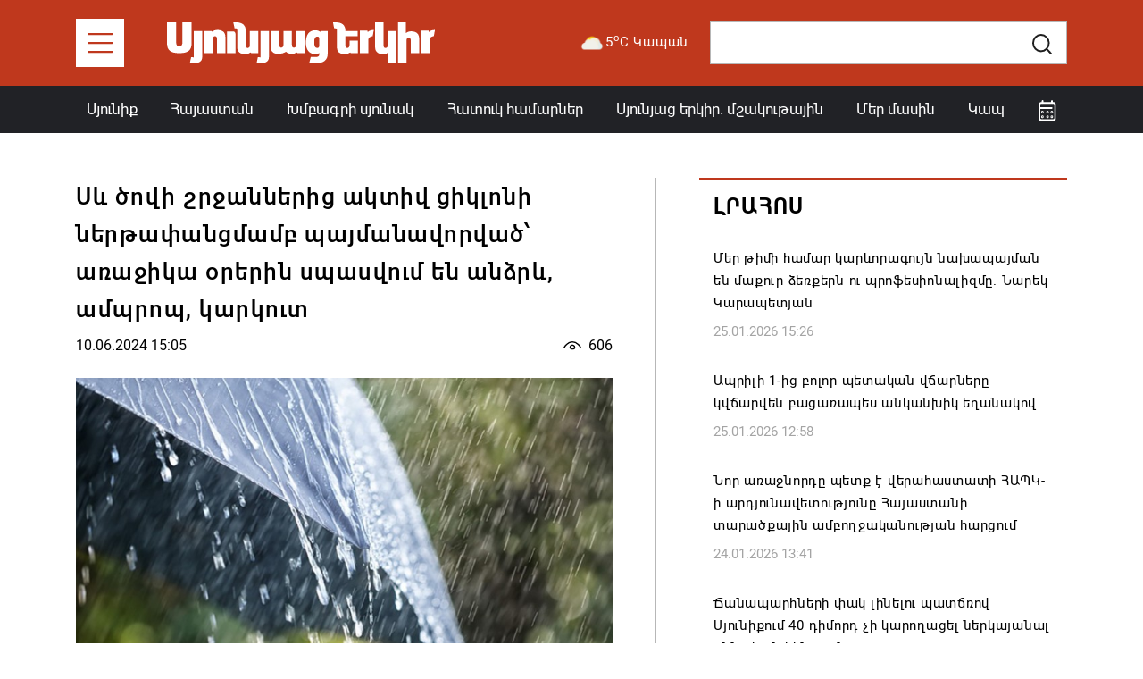

--- FILE ---
content_type: text/html; charset=UTF-8
request_url: https://syuniacyerkir.am/sev-tsovi-shrjannerits-aktiv-tsikloni-nertapantsmamb-paymanavorvats-arajika-orerin-spasvum-en-andzrev-amprop-karkut
body_size: 7577
content:
<!DOCTYPE html>
<html lang="hy">
<head>
    <meta http-equiv="Content-Type" content="text/html; charset=UTF-8" />
    <meta http-equiv="X-UA-Compatible" content="IE=edge">
    <meta name="viewport" content="width=device-width, initial-scale=1">
    <meta name="format-detection" content="telephone=no"/>
    <link href="https://syuniacyerkir.am/assets/img/favicon.png" rel="apple-touch-icon-precomposed" sizes="144x144">
    <link href="https://syuniacyerkir.am/assets/img/favicon.png" rel="apple-touch-icon-precomposed" sizes="114x114">
    <link href="https://syuniacyerkir.am/assets/img/favicon.png" rel="apple-touch-icon-precomposed" sizes="72x72">
    <link href="https://syuniacyerkir.am/assets/img/favicon.png" rel="apple-touch-icon-precomposed">
    <link href="https://syuniacyerkir.am/assets/img/favicon.png" rel="shortcut icon" type="image/png">

    <link href="https://fonts.googleapis.com/css2?family=Montserrat:wght@100;300;400;500;600;700&display=swap" rel="stylesheet">
    <link rel="stylesheet" href="https://syuniacyerkir.am/assets/css/bootstrap.min.css">
    <link rel="stylesheet" href="https://syuniacyerkir.am/assets/css/all.min.css">
<!--    <link rel="stylesheet" href="https://cdnjs.cloudflare.com/ajax/libs/bootstrap-datepicker/1.9.0/css/bootstrap-datepicker.min.css">-->
    <link rel="stylesheet" href="https://syuniacyerkir.am/assets/css/tempusdominus-bootstrap-4.min.css">
    <link rel="stylesheet" href="https://syuniacyerkir.am/assets/css/bootstrap-select.min.css">
    <link rel="stylesheet" href="https://syuniacyerkir.am/assets/css/lightslider.min.css">
    <link rel="stylesheet" href="https://syuniacyerkir.am/assets/css/style.css?v=2.3">

    <title>Սև ծովի շրջաններից ակտիվ ցիկլոնի ներթափանցմամբ պայմանավորված՝ առաջիկա օրերին սպասվում են անձրև, ամպր</title>
    <meta name="description" content="Սև ծովի շրջաններից ակտիվ ցիկլոնի ներթափանցմամբ պայմանավորված՝ հունիսի 10-ի ցերեկը, 11-12-ը շրջանների մեծ մասում ժամանակ առ ժամանակ սպասվում են անձրև և ամպրոպ, ա…" />
    <meta name="keywords" content="" />
    <meta property="og:image" content="https://syuniacyerkir.am/media/contents/800x500/730eda54bf5d5dc8e83a37b675f71515.jpg" />
    <meta property="og:image:width" content="800" />
    <meta property="og:image:height" content="600" />
    <meta property="og:url"  content="https://syuniacyerkir.am/sev-tsovi-shrjannerits-aktiv-tsikloni-nertapantsmamb-paymanavorvats-arajika-orerin-spasvum-en-andzrev-amprop-karkut" />
    <meta property="og:type" content="article" />
    <meta property="og:title" content="Սև ծովի շրջաններից ակտիվ ցիկլոնի ներթափանցմամբ պայմանավորված՝ առաջիկա օրերին սպասվում են անձրև, ամպր" />
    <meta property="og:description" content="Սև ծովի շրջաններից ակտիվ ցիկլոնի ներթափանցմամբ պայմանավորված՝ հունիսի 10-ի ցերեկը, 11-12-ը շրջանների մեծ մասում ժամանակ առ ժամանակ սպասվում են անձրև և ամպրոպ, ա…" />
    <meta property="fb:app_id" content="3531222976908316" />

    <!-- Global site tag (gtag.js) - Google Analytics -->
    <script async src="https://www.googletagmanager.com/gtag/js?id=UA-104391887-1"></script>
    <script>
        window.dataLayer = window.dataLayer || [];
        function gtag(){dataLayer.push(arguments);}
        gtag('js', new Date());

        gtag('config', 'UA-104391887-1');
    </script>

</head>
<body class="d-flex flex-column ">
<!--[if lte IE 8]>
<p class="chromeframe">You are using an <strong>outdated</strong> browser. Please <a href="http://browsehappy.com/">upgrade your browser</a>.</p>
<![endif]-->

<div id="fb-root"></div>
<script async defer crossorigin="anonymous" src="https://connect.facebook.net/ru_RU/sdk.js#xfbml=1&version=v7.0&appId=588915594801779&autoLogAppEvents=1" nonce="BgSaak26"></script>

<header>
    <div class="header-top">
        <div class="container-md cs-container">
            <nav class="navbar navbar-expand-lg navbar-light p-0">
                <a href="" class="collapse-menu-bar mr-3 mr-md-5"></a>

                <a class="navbar-brand" href="https://syuniacyerkir.am/">
                    <img src="https://syuniacyerkir.am/assets/img/logo.svg" alt="">
                </a>

                <div class="d-flex align-items-center ml-auto">
                    <div class="mr-4 weather d-none d-xl-flex align-items-center">
                        <a href="" data-toggle="modal" data-target="#weather_modal"><img src="https://syuniacyerkir.am/assets/img/weather/03d.png" width="30">5<sup>o</sup>C Կապան</a>
                    </div>
                    <div class="group-append cs-input-group search-input-box">
                        <form action="/search">
                            <input type="text" class="form-control form-control-lg cs-input" name="q">
                            <div class="input-group-append">
                                <button class="btn btn-lg" type="submit" id="button-addon2">
                                    <img src="https://syuniacyerkir.am/assets/img/search-dark.svg">
                                </button>
                            </div>
                        </form>
                    </div>

                    <div class="mobile-icons d-flex align-items-center">
                        <div class="mr-2 mr-md-3">
                            <a href="" class="calendar-icon d-flex align-items-center justify-content-center" data-toggle="dropdown" aria-haspopup="true" aria-expanded="false"><img src="https://syuniacyerkir.am/assets/img/calendar.svg" alt=""></a>
                            <div class="dropdown-menu dropdown-calendar dropdown-menu-right">
                                <div id="mobile_calendar"></div>
                            </div>
                        </div>
                        <div>
                            <a href="" class="show-search align-items-center justify-content-center"><img src="https://syuniacyerkir.am/assets/img/search.svg"></a>
                            <a href="" class="hide-search align-items-center justify-content-center d-none"><i class="fal fa-times"></i></a>
                        </div>
                    </div>
                </div>
            </nav>
        </div>
    </div>
    <div class="header-menu d-none d-xl-block">
        <div class="container cs-container">
            <div class="row justify-content-between no-gutters">
                <div class="col-auto"><a href="https://syuniacyerkir.am/syunik" class="nav-link ">Սյունիք</a></div>
<!--                <div class="col-auto"><a href="--><!--" class="nav-link --><!--">Արցախ</a></div>-->
                <div class="col-auto"><a href="https://syuniacyerkir.am/hayastan" class="nav-link ">Հայաստան</a></div>
                <div class="col-auto"><a href="https://syuniacyerkir.am/khmbagri-syunyak" class="nav-link ">Խմբագրի սյունակ</a></div>
                <div class="col-auto"><a href="https://syuniacyerkir.am/special" class="nav-link ">Հատուկ համարներ</a></div>
                <div class="col-auto"><a href="https://syuniacyerkir.am/cultural" class="nav-link ">Սյունյաց երկիր. մշակութային</a></div>
                <div class="col-auto"><a href="https://syuniacyerkir.am/about" class="nav-link ">Մեր մասին</a></div>
                <div class="col-auto"><a href="https://syuniacyerkir.am/contacts" class="nav-link ">Կապ</a></div>
                <div class="col-auto">
                    <a href="" class="nav-link calendar-icon" data-toggle="dropdown" aria-haspopup="true" aria-expanded="false"><img src="https://syuniacyerkir.am/assets/img/calendar.svg" alt=""></a>
                    <div class="dropdown-menu dropdown-calendar dropdown-menu-right">
                        <div id="menu_calendar"></div>
                    </div>
                </div>
            </div>
        </div>
    </div>

    <div class="collapse-menu" style="height: 100vh">
        <div class="container-md cs-container" style="height: 100vh">
            <div class="menu-content d-inline-blockprivet " style="height: 100vh">
                <div class="collapse-menu-top d-flex align-items-center">
                    <div><a href="" class="menu-close mr-3 mr-md-5"><i class="fal fa-times"></i></a></div>
                    <div><a class="navbar-brand" href="#"><img src="https://syuniacyerkir.am/assets/img/logo.svg" alt=""></a></div>
                </div>
                <div class="collapse-menu-list scrollbar-inner">
                    <ul>
                        <li><a href="https://syuniacyerkir.am/khmbagri-syunyak">Խմբագրի սյունակ</a></li>
                        <li><a href="https://syuniacyerkir.am/syunik">Սյունիք</a></li>
                        <li><a href="https://syuniacyerkir.am/artsakh">Արցախ</a></li>
                        <li><a href="https://syuniacyerkir.am/hayastan">Հայաստան</a></li>
                        <li><a href="https://syuniacyerkir.am/mijazgayin">Միջազգային</a></li>
                        <li><a href="https://syuniacyerkir.am/mshakuyt">Մշակույթ և սպորտ</a></li>
                        <li><a href="https://syuniacyerkir.am/syunik">ՀՀ ԶՈՒ և ՊՆ</a></li>
                        <li><a href="https://syuniacyerkir.am/pdf">PDF Տարբերակ և Հատուկ Համարներ</a></li>
                        <li><a href="https://syuniacyerkir.am/cultural">Սյունյաց երկիր. մշակութային</a></li>
                        <li><a href="https://syuniacyerkir.am/videos">Տեսանյութեր</a></li>
<!--                        <li><a href="">Կապ</a></li>
                        <li><a href="">Մեր Մասին</a></li>-->
                        <li>
                            <a href="https://www.facebook.com/SyuniacYerkirNewspaper/" target="_blank" class="font-size-20 mr-3"><i class="fab fa-facebook-f"></i></a>
                            <a href="https://www.youtube.com/channel/UCyXLbQGIyj1xA5rAOGtJEvw" class="font-size-22 "><i class="fab fa-youtube"></i></a>
                        </li>
                    </ul>
                </div>
            </div>
            <div class="menu-block-after"></div>
        </div>
    </div>
</header>

<!-- Modal -->
<div class="modal cs-modal fade" id="weather_modal" tabindex="-1">
    <div class="modal-dialog modal-dialog-centered modal-lg">
        <div class="modal-content">
            <div class="modal-body p-5">
                <button type="button" class="close" data-dismiss="modal" aria-label="Close">
                    <i class="fal fa-times"></i>
                </button>
<!--                -->                <div class="row text-center">
                    <div class="col-6 col-lg mb-3 mb-lg-0">
                        <div class="d-flex align-items-center justify-content-center"><img src="https://syuniacyerkir.am/assets/img/weather/03d.png" class="weather-icon">5<sup>o</sup>C</div>
                        <div>Կապան</div>
                    </div>
                    <div class="col-6 col-lg mb-3 mb-lg-0">
                        <div class="d-flex align-items-center justify-content-center"><img src="https://syuniacyerkir.am/assets/img/weather/03d.png" class="weather-icon">0<sup>o</sup>C</div>
                        <div>Գորիս</div>
                    </div>
                    <div class="col-6 col-lg">
                        <div class="d-flex align-items-center justify-content-center"><img src="https://syuniacyerkir.am/assets/img/weather/03d.png" class="weather-icon">-0<sup>o</sup>C</div>
                        <div>Մեղրի</div>
                    </div>
                    <div class="col-6 col-lg">
                        <div class="d-flex align-items-center justify-content-center"><img src="https://syuniacyerkir.am/assets/img/weather/02d.png" class="weather-icon">1<sup>o</sup>C</div>
                        <div>Ագարակ</div>
                    </div>
                </div>
            </div>
        </div>
    </div>
</div>
<!--<pre></pre>-->


<div class="container cs-container my-4 my-lg-5">
    <div class="row">
        <div class="col-lg-7 future-news-right-border pr-xl-5 mb-4 mb-lg-0">
            <h1 class="post-view-title">Սև ծովի շրջաններից ակտիվ ցիկլոնի ներթափանցմամբ պայմանավորված՝ առաջիկա օրերին սպասվում են անձրև, ամպրոպ, կարկուտ </h1>
            <div class="d-flex align-items-center mb-4">
                <div class="date">10.06.2024 15:05</div>
                <div class="news-count d-flex align-items-center ml-auto"><img src="https://syuniacyerkir.am/assets/img/seen.svg" class="mr-2" >606</div>
            </div>
            <!--<div class="mb-4">
                <img src="" class="w-100" alt="">
            </div>-->
            <div class="mb-4">
                <ul class="slider-for">
                                            <li data-thumb="https://syuniacyerkir.am/media/contents/800x500/730eda54bf5d5dc8e83a37b675f71515.jpg">
                            <img src="https://syuniacyerkir.am/media/contents/800x500/730eda54bf5d5dc8e83a37b675f71515.jpg" class="w-100"/>
                        </li>
                                    </ul>
            </div>

            <div class="view-content mb-3">
                <p>Սև ծովի շրջաններից ակտիվ ցիկլոնի ներթափանցմամբ պայմանավորված՝ հունիսի 10-ի ցերեկը, 11-12-ը շրջանների մեծ մասում ժամանակ առ ժամանակ սպասվում են անձրև և ամպրոպ, առանձին հատվածներում, այդ թվում՝ Երևանի առանձին հատվածներում անձրևները կլինեն ինտենսիվ, կտեղա կարկուտ։</p>

<p>Երևան քաղաքում հունիսի 10-ի ցերեկը, 11-12-ը ժամանակ առ ժամանակ սպասվում են անձրև և ամպրոպ, քաղաքի առանձին հատվածներում` ինտենսիվ, հնարավոր է նաև կարկուտ։ Հունիսի 13-ին երեկոյան ժամերին հնարավոր է կարճատև անձրև և ամպրոպ։ Ամպրոպի ժամանակ՝ քամու ուժգնացում՝ 16-20 մ/վ արագությամբ: Հունիսի 14-15-ը սպասվում է առանց տեղումների եղանակ։<img alt="" src="http://armmonitoring.am/public/admin/ckfinder/userfiles/files/weather-2024/06-10-yerevan.jpg" /></p>

<p><img alt="" src="https://www.1lurer.am/attachments/images/1(1635).jpg" /></p>

<p>Հանրապետության տարածքում հունիսի 10-ի ցերեկը, 11-12-ը շրջանների զգալի մասում ժամանակ առ ժամանակ սպասվում են անձրև և ամպրոպ, առանձին հատվածներում` ինտենսիվ, կտեղա նաև կարկուտ։ Հունիսի 13-15-ը առանձին շրջաններում սպասվում են կարճատև անձրև և ամպրոպ։</p>

<p>Քամին՝ հարավարևմտյան՝ 3-5 մ/վ, ամպրոպի ժամանակ սպասվում է քամու ուժգնացում 18-23 մ/վ արագությամբ:</p>

<p>Օդի ջերմաստիճանը հունիսի 10-11-ի ցերեկային ժամերին աստիճանաբար կնվազի 2-4, 13-15-ը աստիճանաբար կբարձրանա 5-6 աստիճանով։</p>

<p><img alt="" src="https://www.1lurer.am/attachments/images/2(435).jpg" /></p>            </div>
            <div>
                                <a href="https://www.facebook.com/sharer/sharer.php?app_id=3531222976908316&u=https://syuniacyerkir.am%2Fsev-tsovi-shrjannerits-aktiv-tsikloni-nertapantsmamb-paymanavorvats-arajika-orerin-spasvum-en-andzrev-amprop-karkut&display=popup&ref=plugin" onclick="javascript:window.open(this.href,'', 'menubar=no,toolbar=no,resizable=yes,scrollbars=yes,height=600,width=600');return false;" class="share-icon"><i class="fab fa-facebook-f"></i></a>
            </div>
        </div>
        <div class="col-lg-5 pl-xl-5">
            <div class="news-feed">
                <div class="box-title text-uppercase p-3"><a href="https://syuniacyerkir.am/feed">Լրահոս</a></div>
                <div class="news-feed-list inner-news-feed scrollbar-inner">
                    <div class="">
                                                        <a href="https://syuniacyerkir.am/mer-timi-hamar-karevoraguyn-nakhapayman-en-maqur-dzerqern-u-profesionalizmy-narek-karapetyan" class="news-feed-item p-3">
                                    <h1>Մեր թիմի համար կարևորագույն նախապայման են մաքուր ձեռքերն ու պրոֆեսիոնալիզմը. Նարեկ Կարապետյան</h1>
                                    <div class="date">25.01.2026 15:26</div>
                                </a>
                                                                <a href="https://syuniacyerkir.am/aprili-1-its-bolor-petakan-vcharnery-kvcharven-batsarapes-ankankhik-ekhanakov" class="news-feed-item p-3">
                                    <h1>Ապրիլի 1-ից բոլոր պետական վճարները կվճարվեն բացառապես անկանխիկ եղանակով</h1>
                                    <div class="date">25.01.2026 12:58</div>
                                </a>
                                                                <a href="https://syuniacyerkir.am/nor-arajnordy-petq-e-verahastati-hapk-i-ardyunavetutyuny-hayastani-taratsqayin-ambokhjakanutyan-hartsum" class="news-feed-item p-3">
                                    <h1>Նոր առաջնորդը պետք է վերահաստատի ՀԱՊԿ-ի արդյունավետությունը Հայաստանի տարածքային ամբողջականության հարցում</h1>
                                    <div class="date">24.01.2026 13:41</div>
                                </a>
                                                                <a href="https://syuniacyerkir.am/chanaparhneri-pak-linelu-patchrov-syuniqum-40-dimord-chi-karokhatsel-nerkayanal-qnnakan-kentron" class="news-feed-item p-3">
                                    <h1>Ճանապարհների փակ լինելու պատճռով Սյունիքում 40 դիմորդ չի կարողացել ներկայանալ քննական կենտրոն</h1>
                                    <div class="date">24.01.2026 13:13</div>
                                </a>
                                                                <a href="https://syuniacyerkir.am/petrvarin-amn-pokhnakhagahy-kaytseli-hayastan-u-adrbejan" class="news-feed-item p-3">
                                    <h1>Փետրվարին ԱՄՆ փոխնախագահը կայցելի Հայաստան ու Ադրբեջան</h1>
                                    <div class="date">24.01.2026 13:08</div>
                                </a>
                                                                <a href="https://syuniacyerkir.am/datarany-chi-verakangnel-arman-saroyanin-masyatsotni-temi-arajnordi-pashtonum-inchpes-okhj-mamulov-haytararetsin-pastaban" class="news-feed-item p-3">
                                    <h1>Դատարանը չի վերականգնել Արման Սարոյանին Մասյացոտնի թեմի առաջնորդի պաշտոնում՝ ինչպես ողջ մամուլով հայտարարեցին․ փաստաբան</h1>
                                    <div class="date">24.01.2026 00:01</div>
                                </a>
                                                                <a href="https://syuniacyerkir.am/mer-erkrin-nor-khekavar-e-petq-nor-azganun-nor-dzeragir-narek-karapetyan" class="news-feed-item p-3">
                                    <h1>Մեր երկրին նոր ղեկավար է պետք, նոր ազգանուն, նոր ձեռագիր. Նարեկ Կարապետյան</h1>
                                    <div class="date">23.01.2026 23:06</div>
                                </a>
                                                                <a href="https://syuniacyerkir.am/14-or-hatsaduli-mej-gtnvokh-narek-samsonyann-izmirlyan-bzhshkakan-kentronum-e-abrahamyan" class="news-feed-item p-3">
                                    <h1>14 օր հացադուլի մեջ գտնվող Նարեկ Սամսոնյանն «Իզմիրլյան» բժշկական կենտրոնում է. Աբրահամյան</h1>
                                    <div class="date">23.01.2026 19:39</div>
                                </a>
                                                                <a href="https://syuniacyerkir.am/shat-dzhvar-e-ukrainayi-zhokhovrdi-hamar-nranq-aprum-arants-jerutsman-erb-drsum-20c-e-tramp" class="news-feed-item p-3">
                                    <h1>Շատ դժվար է Ուկրաինայի ժողովրդի համար. նրանք ապրում առանց ջեռուցման, երբ դրսում -20°C է. Թրամփ</h1>
                                    <div class="date">23.01.2026 16:37</div>
                                </a>
                                                                <a href="https://syuniacyerkir.am/aysor-oroshel-em-verjapes-gnal-petros-khazaryanin-hyur-narek-karapetyan" class="news-feed-item p-3">
                                    <h1>Այսօր որոշել եմ վերջապես գնալ Պետրոս Ղազարյանին հյուր. Նարեկ Կարապետյան</h1>
                                    <div class="date">23.01.2026 16:34</div>
                                </a>
                                                                <a href="https://syuniacyerkir.am/artsakhum-mnatsats-10-qakhaqatsinery-tekhapokhvel-en-hayastan-torosyan" class="news-feed-item p-3">
                                    <h1>Արցախում մնացած 10 քաղաքացիները տեղափոխվել են Հայաստան․ Թորոսյան</h1>
                                    <div class="date">23.01.2026 15:25</div>
                                </a>
                                                                <a href="https://syuniacyerkir.am/hayastani-karavarutyuny-stokholmum-partutyuny-hakhtanak-e-nerkayatsnum-narek-karapetyan" class="news-feed-item p-3">
                                    <h1>Հայաստանի կառավարությունը Ստոկհոլմում պարտությունը հաղթանակ է ներկայացնում. Նարեկ Կարապետյան</h1>
                                    <div class="date">23.01.2026 14:49</div>
                                </a>
                                                    </div>
                </div>
            </div>

            <div class="pt-5">
                                    <a href="javascript:void(0);"> <img src="https://syuniacyerkir.am/uploads/images/advertisements/d811a83652a419a0c0cf0adf224c5843.png" class="w-100" alt=""></a>
                               <!-- <img src="" class="w-100">-->
            </div>


            <div class="news-feed mt-5">
                <div class="box-title text-uppercase p-3">Կհետաքրքրի նաեվ</div>
                <div class="news-feed-list">
                    <div class="">
                                                        <a href="https://syuniacyerkir.am/berman-e-entarkvel-sisakan-jokati-legendar-hramanatary-ov-septemberi-28-its-martnchel-e-amenavtangavor-dirqerum-mihran-pokhosyan" class="news-feed-item p-3">
                                    <h1>Բերման է ենթարկվել Սիսական ջոկատի լեգենդար հրամանատարը, ով սեպտեմբերի 28-ից մարտնչել է ամենավտանգավոր դիրքերում․ Միհրան Պողոսյան</h1>
                                    <div class="date">13.11.2020 21:47</div>
                                </a>
                                                                <a href="https://syuniacyerkir.am/errord-patvavor-tekhy-gorisetsi-katrin-mezhlumyaninn-e" class="news-feed-item p-3">
                                    <h1>Երրորդ պատվավոր տեղը գորիսեցի Կատրին Մեժլումյանինն է</h1>
                                    <div class="date">09.10.2023 12:23</div>
                                </a>
                                                                <a href="https://syuniacyerkir.am/pb-i-kokhmits-khotsvats-3-tshnamakan-inqnatirnerits-erkusy-su-25-en-myusn-aveli-nor-serndi" class="news-feed-item p-3">
                                    <h1>ՊԲ-ի կողմից խոցված 3 թշնամական ինքնաթիռներից երկուսը СУ 25-են, մյուսն՝ ավելի նոր սերնդի</h1>
                                    <div class="date">01.10.2020 16:49</div>
                                </a>
                                                                <a href="https://syuniacyerkir.am/namakner-razmachakatayinnerin" class="news-feed-item p-3">
                                    <h1>Նամակներ ռազմաճակատայիններին</h1>
                                    <div class="date">11.04.2016 12:26</div>
                                </a>
                                                    </div>
                </div>
            </div>
        </div>
    </div>
</div>
<footer class="py-4 py-lg-5">
    <div class="container cs-container ">
        <div class="row justify-content-between">
            <div class="col-xl-2 col-xxl mb-4 mb-xl-0">
                <ul>
                    <li><a href="https://syuniacyerkir.am/"><img src="https://syuniacyerkir.am/assets/img/logo.svg" class="img-fluid w-100" style="max-width: 203px"></a></li>
                    <li class="d-none d-xl-block"><a href="https://syuniacyerkir.am/contacts">Կապ</a></li>
                    <li class="d-none d-xl-block"><a href="https://syuniacyerkir.am/about">Մեր Մասին</a></li>
                    <li class="d-none d-xl-block">
                        <a href="https://www.facebook.com/SyuniacYerkirNewspaper/" target="_blank" class="font-size-20 mr-3"><i class="fab fa-facebook-f"></i></a>
                        <a href="https://www.youtube.com/channel/UCyXLbQGIyj1xA5rAOGtJEvw" target="_blank" class="font-size-22"><i class="fab fa-youtube"></i></a>
                    </li>
                    <li><a href="http://old.syuniacyerkir.am">Կայքի հին տարբերակ</a></li>
                </ul>
            </div>
            <div class="col-md-4 col-xl mb-md-4 mb-xl-0">
                <ul>
                    <li><a href="https://syuniacyerkir.am/khmbagri-syunyak">Խմբագրի սյունյակ</a></li>
                    <li><a href="https://syuniacyerkir.am/syunik">Սյունիք</a></li>
                    <li><a href="https://syuniacyerkir.am/artsakh">Արցախ</a></li>
                    <li><a href="https://syuniacyerkir.am/hayastan">Հայաստան</a></li>
                    <li><a href="https://syuniacyerkir.am/mijazgayin">Միջազգային</a></li>
                    <li><a href="https://syuniacyerkir.am/videos">Տեսանյութեր</a></li>
                </ul>
            </div>
            <div class="col-md-4 col-xl mb-md-4 mb-xl-0">
                <ul>
                    <li><a href="https://syuniacyerkir.am/mshakuyt">Մշակույթ և սպորտ</a></li>
                    <li><a href="https://syuniacyerkir.am/hh-zu">ՀՀ ԶՈւ և ՊԲ</a></li>
                    <li><a href="https://syuniacyerkir.am/pdf">PDF Տարբերակ և Հատուկ Համարներ</a></li>
                    <li><a href="https://syuniacyerkir.am/cultural">Սյունյաց երկիր. մշակութային</a></li>
                </ul>
            </div>
            <div class="col-12 d-md-none mb-4">
                <ul>
                    <li><a href="https://syuniacyerkir.am/contacts">Կապ</a></li>
                    <li><a href="https://syuniacyerkir.am/about">Մեր Մասին</a></li>
                    <li>
                        <a href="https://www.facebook.com/SyuniacYerkirNewspaper/" target="_blank" class="font-size-20 mr-3"><i class="fab fa-facebook-f"></i></a>
                        <a href="https://www.youtube.com/channel/UCyXLbQGIyj1xA5rAOGtJEvw" target="_blank" class="font-size-22 "><i class="fab fa-youtube"></i></a>
                    </li>
                </ul>
            </div>
            <div class="col-md-4 col-xl-3 mb-4 mb-xl-0">
                <ul>
                    <li>
                        <div class="d-flex align-items-center">
                            <i class="fas fa-map-marker-alt mr-3"></i> ՀՀ, ք․ Կապան, Շահումյան 20/32
                        </div>
                    </li>
                    <li>
                        <div class="d-flex align-items-start">
                            <div><i class="fas fa-phone-alt mr-3"></i></div>
                            <div>
                                <div class="mb-3"><a href="tel:+37428552563" class="mb-3">+374 285 5 25 63</a></div>
                                <div class="mb-3"><a href="tel:+37491459047" class="mb-3">+374 91 45 90 47</a></div>
                                <div><a href="tel:+37477459047" >+374 77 45 90 47</a></div>
                            </div>
                        </div>
                    </li>
                    <li>
                        <div class="d-flex align-items-center">
                            <i class="fas fa-envelope mr-3"></i> <a href="/cdn-cgi/l/email-protection#a7d4ded2c9cec6c4dec2d5ccced5e7cac6cecb89d5d2"><span class="__cf_email__" data-cfemail="4b38323e25222a28322e392022390b262a222765393e">[email&#160;protected]</span></a>
                        </div>
                    </li>
                </ul>
            </div>
            <div class="col-md-6 col-xl-3 col-xxl-auto">
                <iframe src="https://www.facebook.com/plugins/page.php?href=https%3A%2F%2Fwww.facebook.com%2FSyuniacYerkirNewspaper%2F&tabs&width=340&height=214&small_header=false&adapt_container_width=true&hide_cover=false&show_facepile=true&appId=349567631908912" width="340" height="214" style="border:none;overflow:hidden; max-width: 100%" scrolling="no" frameborder="0" allowTransparency="true" allow="encrypted-media"></iframe>
            </div>
            <div class="col-md-6 d-none d-md-block d-xl-none">
                <ul>
                    <li><a href="https://syuniacyerkir.am/contacts">Կապ</a></li>
                    <li><a href="https://syuniacyerkir.am/about">Մեր Մասին</a></li>
                    <li>
                        <a href="https://www.facebook.com/SyuniacYerkirNewspaper/" target="_blank" class="font-size-20 mr-3"><i class="fab fa-facebook-f"></i></a>
                        <a href="https://www.youtube.com/channel/UCyXLbQGIyj1xA5rAOGtJEvw" target="_blank" class="font-size-22 "><i class="fab fa-youtube"></i></a>
                    </li>
                    <li><a href="http://old.syuniacyerkir.am">Կայքի հին տարբերակ</a></li>
                </ul>
            </div>
            <div class="col-12 copyright mt-4">
                <div>syuniacyerkir.am © 2020 All Rights Reserved</div>
                <div>Բոլոր իրավունքները պաշտպանված են: Մեջբերումներ անելիս հղումը պարտադիր է: Կայքի հոդվածների մասնակի կամ ամբողջական հեռուստառադիոընթերցումն առանց հղման արգելվում է: Կայքում տեղ գտած տեսակետները կարող են չհամընկնել խմբագրության կարծիքի հետ: Գովազդների բովանդակության համար կայքը պատասխանատվություն չի կրում:</div>
            </div>
        </div>
    </div>
</footer>



<script data-cfasync="false" src="/cdn-cgi/scripts/5c5dd728/cloudflare-static/email-decode.min.js"></script><script src="https://syuniacyerkir.am/assets/js/jquery-3.5.1.min.js"></script>
<script type="text/javascript">
    /*var language = 'hy';
    var languageForUrl = "";*/
    if (!window.location.origin) {
        window.location.origin = window.location.protocol + "//" + window.location.hostname + (window.location.port ? ':' + window.location.port: '');
    }
</script>
<script src="https://syuniacyerkir.am/assets/js/popper.min.js"></script>
<script src="https://syuniacyerkir.am/assets/js/bootstrap.min.js"></script>
<script src="https://syuniacyerkir.am/assets/js/jquery.scrollbar.min.js"></script>
<script src="https://syuniacyerkir.am/assets/js/moment.js"></script>
<script src="https://syuniacyerkir.am/assets/js/tempusdominus-bootstrap-4.min.js"></script>
<script src="https://syuniacyerkir.am/assets/js/bootstrap-select.min.js"></script>
<script src="https://syuniacyerkir.am/assets/js/lightslider.min.js"></script>
<script src="https://syuniacyerkir.am/assets/js/jquery.waypoints.min.js"></script>
<script src="https://syuniacyerkir.am/assets/js/infinite.min.js"></script>
<!--<script src="--><!--"></script>-->
<script src="https://syuniacyerkir.am/assets/js/main.js?v=2.3"></script>
</body>
</html>


--- FILE ---
content_type: text/css
request_url: https://syuniacyerkir.am/assets/css/style.css?v=2.3
body_size: 6059
content:
/*@font-face {
    font-family: 'Mardoto';
    src: url('../webfonts/mardoto/Mardoto-Light.eot');
    src: url('../webfonts/mardoto/Mardoto-Light.woff2') format('woff2'),
    url('../webfonts/mardoto/Mardoto-Light.woff') format('woff'),
    url('../webfonts/mardoto/Mardoto-Light.ttf') format('truetype'),
    url('../webfonts/mardoto/Mardoto-Light.svg#Mardoto-Light') format('svg'),
    url('../webfonts/mardoto/Mardoto-Light.eot?#iefix') format('embedded-opentype');
    font-weight: 300;
    font-style: normal;
}*/
@font-face {
    font-family: 'Mardoto';
    src: url('../webfonts/mardoto/Mardoto-Regular.eot');
    src: url('../webfonts/mardoto/Mardoto-Regular.woff2') format('woff2'),
    url('../webfonts/mardoto/Mardoto-Regular.woff') format('woff'),
    url('../webfonts/mardoto/Mardoto-Regular.ttf') format('truetype'),
    url('../webfonts/mardoto/Mardoto-Regular.svg#Mardoto-Regular') format('svg'),
    url('../webfonts/mardoto/Mardoto-Regular.eot?#iefix') format('embedded-opentype');
    font-weight: normal;
    font-style: normal;
}
@font-face {
    font-family: 'Mardoto';
    src: url('../webfonts/mardoto/Mardoto-Medium.eot');
    src: url('../webfonts/mardoto/Mardoto-Medium.woff2') format('woff2'),
    url('../webfonts/mardoto/Mardoto-Medium.woff') format('woff'),
    url('../webfonts/mardoto/Mardoto-Medium.ttf') format('truetype'),
    url('../webfonts/mardoto/Mardoto-Medium.svg#Mardoto-Medium') format('svg'),
    url('../webfonts/mardoto/Mardoto-Medium.eot?#iefix') format('embedded-opentype');
    font-weight: 500;
    font-style: normal;
}
@font-face {
    font-family: 'Mardoto';
    src: url('../webfonts/mardoto/Mardoto-Bold.eot');
    src: url('../webfonts/mardoto/Mardoto-Bold.woff2') format('woff2'),
    url('../webfonts/mardoto/Mardoto-Bold.woff') format('woff'),
    url('../webfonts/mardoto/Mardoto-Bold.ttf') format('truetype'),
    url('../webfonts/mardoto/Mardoto-Bold.svg#Mardoto-Bold') format('svg'),
    url('../webfonts/mardoto/Mardoto-Bold.eot?#iefix') format('embedded-opentype');
    font-weight: 700;
    font-style: normal;
}


body{
    font-family: 'Mardoto', sans-serif;
    /*font-weight: 300;*/
    padding-top: 176px;
    color: #000000;
}
b, strong {
    font-weight: 700;
}
header{
    position: fixed;
    z-index: 100;
    width: 100%;
    top: 0;
}
header .header-top{
    background: #BF381D;
}
header .header-menu{
    background: #212226;
}
header .navbar{
    background: transparent;
    padding-bottom: 0;
    height: 110px;
}
.header-menu .nav-link{
    color: #FFFFFF;
    font-size: 20px;
    padding: 18px 12px;
}
.header-menu .nav-link.active{
    background: #FFFFFF;
    color: #212226;
}

.collapse-menu-bar{
    width: 54px;
    height: 54px;
    background: url("../img/bars.svg") #FFFFFF no-repeat center center;
    background-size: 28px;

}
.menu-content{
    z-index: 1;
    position: relative;
    background: #212226;
    padding-right: 100px;
    max-width: 520px;
}
.menu-content:before{
    content: '';
    width: 100%;
    height: 100%;
    position: absolute;
    background: #212226;
    left: -99%;
}
.collapse-menu{
    position: fixed;
    width: 100%;
    left: -100%;
    height: 100%;
    top: 0;
    visibility: hidden;
    opacity: 0;
    -webkit-transition: all 0.3s ease-out;
    transition: all 0.3s ease-out;
}
.menu-open .collapse-menu {
    left: 0;
    visibility: visible;
    opacity: 1;
}
.menu-block-after {
    position: absolute;
    right: 0;
    top: 0;
    height: 100%;
    width: 100%;
    z-index: 0;
}
.collapse-menu-top{
    height: 110px;
}
.menu-close{
    font-size: 32px;
    color: #ffffff !important;
    height: 54px;
    width: 54px;
    text-align: center;
    display: inline-block;
    line-height: 54px;
}
.collapse-menu-list{
    margin-top: 20px;
    height: calc(100vh - 130px);
    padding-right: 20px;
}
.collapse-menu-list ul{
    list-style: none;
    padding-left: 102px;
}
.collapse-menu-list ul li{
    margin-bottom: 37px;
}
.collapse-menu-list ul li:last-child{
    margin-bottom: 0px;
}
.collapse-menu-list ul li a{
    color: #ffffff !important;
    text-decoration: none;
    font-size: 20px;
    line-height: 26px;
}

.dropdown-calendar{
    margin: 0;
    border-radius: 0;
    border-color: #B7B7B7;
    padding: 15px;
    width: 320px;
}
#datetimepicker_archive{
    max-width: 380px;
    border: 1px solid #B7B7B7;
    padding: 10px 5px;
}
.bootstrap-datetimepicker-widget{
    background: transparent;
}
.bootstrap-datetimepicker-widget .table-sm td,
.bootstrap-datetimepicker-widget .table-sm th {
    padding: .4rem .3rem;

}
.bootstrap-datetimepicker-widget .table-sm tbody td{
    border: none;
}
.bootstrap-datetimepicker-widget .table thead th{
    border-bottom: none;
}
.bootstrap-datetimepicker-widget table td.disabled,
.bootstrap-datetimepicker-widget table td.disabled:hover{
    color: #B7B7B7;
    cursor: default;
}
.bootstrap-datetimepicker-widget table{
    color: #000000;
}
.bootstrap-datetimepicker-widget table td.active,
.bootstrap-datetimepicker-widget table td.active:hover{
    background-color: transparent;
    color: #000000;
    font-weight: bold;
    text-shadow: none;
}

.min-width-150{
    min-width: 150px;
}
.font-size-20{
    font-size: 20px !important;
}
.font-size-22{
    font-size: 22px !important;
}
.font-weight-medium{
    font-weight: 500 !important;
}
.btn.focus,
.btn:focus{
    box-shadow: none;
}

.cs-textarea,
.cs-input {
    line-height: 1.5;
    border-radius: 0;
    font-size: 16px;
    border-width: 1px;
    border-color: #B7B7B7;
}
.cs-input.form-control-lg{
    height: calc(1.5em + 1rem + 8px);
    padding: .5rem 1rem;
}
.cs-textarea.form-control:focus,
.cs-input.form-control:focus{
    border-color: #B7B7B7;
    box-shadow: none;
}
.cs-input-group.group-append input {
    padding-right: 64px;
}
.cs-input-group .input-group-append {
    position: absolute;
    right: 4px;
    top: 0;
}
.cs-input-group .input-group-append button {
    width: 48px;
    padding-left: 0;
    padding-right: 0;
    text-align: center;
}

.form-control.is-invalid,
.was-validated .form-control:invalid {
    border-color: #dc3545;
    background-image: none;
}
.form-control.is-invalid:focus,
.was-validated .form-control:invalid:focus {
    box-shadow: none;
}
.form-control.is-valid, .was-validated .form-control:valid {
    border-color: #B7B7B7;
    background-image: none;
}
.form-control.is-valid:focus,
.was-validated .form-control:valid:focus{
    border-color: #B7B7B7;
    box-shadow: none;
}


a.color-white,
.color-white{
    color: #ffffff;
}
.weather a,
.weather{
    color: #ffffff;
    letter-spacing: 0.75px;
    font-size: 15px;
    text-decoration: none;
}
#weather_modal{
    font-size: 20px;
    font-weight: 500;
}
#weather_modal .weather-icon{
    width: 48px;
}
.future-news-right-border{
    border-right: 1px solid #B7B7B7;
}
#future_news .news-title{
    position: absolute;
    background: rgba(0,0,0,.27);
    font-size: 20px;
    line-height: 35px;
    color: #ffffff;
    padding: 10px 20px;
    bottom: 0;
    width: 100%;
    text-decoration: none;
    -webkit-transition: all .15s ease-out;
    transition: all .15s ease-out;
    font-weight: 400;
    display: inline-block;
}
#future_news .news-title:hover{
    background: #BF381D;
    color: #ffffff;
}
#future_news .news-short-content{
    line-height: 26px;
}
#future_news .news-date{
    color: #A4A4A4;
    letter-spacing: 0.75px;
    font-size: 15px;
}
#future_news .news-count{
    color: #1E1E1E;
    font-size: 15px;
}

.cs-carousel .carousel-control-next,
.cs-carousel .carousel-control-prev{
    height: 100px;
    width: 40px;
    top: 50%;
    margin-top: -50px;
    bottom: inherit;
    /*border: 2px solid #BF381D;*/
    opacity: 1;
    color: #BF381D;
    font-size: 40px;
    -webkit-transition: all .15s ease-out;
    transition: all .15s ease-out;
}
.cs-carousel .carousel-control-next:hover,
.cs-carousel .carousel-control-prev:hover{
    background: #BF381D;
    color: #ffffff;
}

.news-feed{
    border-top: 3px solid #BF381D;
}
.box-title a,
.box-title{
    color: #000000;
    font-size: 24px;
    font-weight: 700;
    letter-spacing: 1.2px;
    text-decoration: none;
}
.news-feed-list{
    height: calc(100% - 68px);
}
.inner-news-feed{
    min-height: 700px;
    max-height: 700px;
}
a.news-feed-item,
.news-feed-item{
    position: relative;
    display: block;
    text-decoration: none;
    -webkit-transition: all .15s ease-out;
    transition: all .15s ease-out;
}
a.news-feed-item:hover{
    background: #F9F9F9;
}
.news-feed-item:before{
    content: '';
    position: absolute;
    top: 0;
    right: 0;
    height: 3px;
    width: 100px;
    background: #BF381D;
    visibility: hidden;
    opacity: 0;
    -webkit-transition: all .15s ease-out;
    transition: all .15s ease-out;
}
a.news-feed-item:hover:before{
    opacity: 1;
    visibility: visible;
}
.news-feed-item h1{
    color: #000000;
    font-size: 15px;
    letter-spacing: 0.75px;
    line-height: 25px;
    font-weight: 400;
}
.news-feed-item .date{
    color: #A4A4A4;
    font-size: 15px;
}
a.more-btn{
    color: #000000;
    font-weight: 500;
    line-height: 26px;
    position: relative;
    padding-bottom: 10px;
    text-decoration: none;
    -webkit-transition: all .15s ease-out;
    transition: all .15s ease-out;
}
a.more-btn:hover{
    color: #BF381D;
}
a.more-btn:before{
    content: '';
    width: 100%;
    height: 3px;
    background: #BF381D;
    position: absolute;
    bottom: 0;
    left: 0;
}

a.see-youtube{
    color: #000000;
    line-height: 26px;
    position: relative;
    padding-bottom: 10px;
    text-decoration: none;
    -webkit-transition: all .15s ease-out;
    transition: all .15s ease-out;
}
a.see-youtube:before{
    content: '';
    width: 100%;
    height: 1px;
    background: #4A4A4A;
    position: absolute;
    bottom: 0;
    left: 0;
}

.select-picker .cs-btn{
    background: #F7F7F7;
    border-color: #F7F7F7;
    height: calc(1.5em + 1rem + 8px);
    color: #000000;
    font-weight: normal;
    border-width: 1px;
    border-radius: 0;
}
.select-picker .cs-btn .filter-option{
    height: auto;
}
.bootstrap-select .dropdown-toggle.cs-btn:focus,
.bootstrap-select>select.mobile-device:focus+.dropdown-toggle.cs-btn{
    outline: none !important;
}
.select-picker .dropdown-toggle::after,
.select-picker .dropdown-toggle::after {
    content: "\f107";
    font-family: "Font Awesome 5 Pro";
    -moz-osx-font-smoothing: grayscale;
    -webkit-font-smoothing: antialiased;
    display: inline-block;
    font-style: normal;
    font-variant: normal;
    text-rendering: auto;
    line-height: 1;
    border: none;
    font-size: 21px;
    -ms-flex: 0 0 12px;
    flex: 0 0 12px;
    margin-top: 0 !important;
    color: #000000;
    margin-left: 10px;
}
.bootstrap-select .dropdown-menu{
    top: 100% !important;
    transform: translate3d(0px, 0, 0px) !important;
    margin-top: 0;
    border: none;
    background: #F7F7F7;
    border-radius: 0;
}
.bootstrap-select .dropdown-menu .dropdown-item{
    padding: .375rem .75rem;
    color: #000000;
}
.bootstrap-select .dropdown-menu .disabled .dropdown-item{
    color: #d6d6d6;
}
.select-picker .dropdown-item.active,
.select-picker .dropdown-item:active
/*.select-picker .dropdown-item:focus,
.select-picker .dropdown-item:hover*/{
    background: #e8e8e8;
    color: #000000;
    outline: none;
}
.category-calendar-btn{
    display: inline-block;
}
.category-calendar-btn img{
    width: 28px;
}
.thumb-image .thumb-img {
    position: absolute;
    object-fit: cover;
    top: 0;
    left: 0;
    display: block;
    width: 100%;
    height: 100%;
}
.news-grid-item{
    position: relative;
    padding-bottom: 20px;
}
.news-grid-item:before{
    content: '';
    position: absolute;
    bottom: 0;
    left: 0;
    background: #BF381D;
    height: 3px;
    width: 40px;
}
.news-grid-item .news-title a{
    color: #000000;
    text-decoration: none;
    letter-spacing: 0.8px;
    line-height: 26px;
}
.bg-gray{
    background: #F9F9F9;
}
.video-grid-item .title a{
    color: #000000;
    text-decoration: none;
    letter-spacing: 0.8px;
    line-height: 26px;
}
.video-item{
    background: #F9F9F9;
    /*padding-bottom: 5px;*/
}
.video-item .title{
    color: #000000;
    text-decoration: none;
    font-weight: 500;
    letter-spacing: 0.75px;
    line-height: 25px;
    padding: 0 15px;
    font-size: 15px;
    display: inline-block;
    font-weight: 500;
}
.video-item .date{
    color: #A4A4A4;
    letter-spacing: 0.75px;
    line-height: 25px;
    padding: 0 15px;
    font-size: 14px;
}
.video-item.last-item .title{
    font-size: 20px;
    line-height: 35px;
}
.video-item.last-item .date{
    font-size: 17px;
}
.videoWrapper {
    position: relative;
    padding-bottom: 56.25%; /* 16:9 */
    height: 0;
}
.videoWrapper iframe {
    position: absolute;
    top: 0;
    left: 0;
    width: 100%;
    height: 100%;
}

.cs-modal .close{
    position: absolute;
    top: 8px;
    right: 8px;
    width: 40px;
    height: 40px;
    font-size: 2rem;
    opacity: 1;
    outline: none;
    text-shadow: none;
}
.cs-modal .modal-content{
    border-radius: 0;
    border: none;
}

.news-list .news-item a{
    text-decoration: none;
    display: block;
    letter-spacing: 0.75px;
    line-height: 25px;
    font-size: 15px;
    position: relative;
}
.news-list .news-item a:before{
    content: '';
    position: absolute;
    top: 0;
    right: 0;
    height: 3px;
    width: 100px;
    background: #BF381D;
    visibility: hidden;
    opacity: 0;
    -webkit-transition: all .15s ease-out;
    transition: all .15s ease-out;
}
.news-list .news-item a:hover {
    background-color: #F9F9F9;
}
.news-list .news-item a:hover:before{
    opacity: 1;
    visibility: visible;
}
.lSSlideOuter .lSPager.lSGallery li.active, .lSSlideOuter .lSPager.lSGallery li:hover{
    border-radius: 0;
}
.lSAction>a{
    height: 100px;
    width: 40px;
    top: 50%;
    margin-top: -50px;
    bottom: inherit;
    border: 2px solid #BF381D;
    opacity: 1;
    color: #BF381D;
    font-size: 28px;
    -webkit-transition: all .15s ease-out;
    transition: all .15s ease-out;

    -ms-flex-pack: center!important;
    justify-content: center!important;
    -ms-flex-align: center!important;
    align-items: center!important;
    display: -ms-flexbox!important;
    display: flex!important;
}
.lSAction>a:hover{
    background: #BF381D;
    color: #ffffff;
}
.lSAction>a.lSNext{
    right: 0;
}
.lSAction>a.lSPrev{
    left: 0;
}
.lSAction>a:before{
    font-family: "Font Awesome 5 Pro";
    font-weight: 300;
    -moz-osx-font-smoothing: grayscale;
    -webkit-font-smoothing: antialiased;
    display: inline-block;
    font-style: normal;
    font-variant: normal;
    text-rendering: auto;
    line-height: 1;
}
.lSAction>a.lSNext:before{
    content: "\f105";
}
.lSAction>a.lSPrev:before{
    content: "\f104";
}

.news-list .news-item h1{
    font-size: 15px;
    font-weight: normal;
    color: #000000;
}
.news-list .news-item .categories{
    color: #A4A4A4;
}
.news-list .news-item .date{
    color: #A4A4A4;
}
.news-feed-list .news-count,
.news-list .news-item .news-count{
    color: #000000;
}


.left-social{
    color: #000000;
    font-size: 20px;
    font-weight: 500;
    position: fixed;
    top: 470px;
    margin-left: -50px;
    width: 240px;
    height: 30px;
}
.left-social>div{
    transform-origin: top left;
    transform: rotate(-90deg);
}
.left-social a{
    color: #000000;
    text-decoration: none;
}


.post-view-title{
    font-size: 30px;
    letter-spacing: 1.5px;
    line-height: 52px;
}
.view-content{
    word-break: break-word;
}
.view-content iframe,
.view-content img {
    max-width: 100%;
}
.pagination{
    -ms-flex-wrap: wrap!important;
    flex-wrap: wrap!important;
}
.pagination a.page-link{
    color: #000000;
}
.pagination a.page-link.active{
    color: #BF381D;
}
.pagination .page-item span{
    line-height: 30px;
    padding: 5px;
}
.pagination .page-link:focus {
    box-shadow: none;
}
a.share-icon{
    font-size: 24px;
    color: #000000;
}
.slick-slide{
    outline: none;
}
h2.page-title,
a.page-title{
    font-size: 24px;
    text-decoration: none;
    color: #B7B7B7;
    font-weight: bold;
    letter-spacing: 1.2px;
    line-height: 29px;
    position: relative;
    padding-bottom: 10px;
}
h2.page-title,
a.page-title.active{
    color: #000000;
}
h2.page-title:before,
a.page-title.active:before{
    content: '';
    width: 42px;
    height: 3px;
    background: #BF381D;
    position: absolute;
    left: 0;
    bottom: 0;
}
.video-item a,
.pdf-item a{
    text-decoration: none;
    display: block;
    position: relative;
    padding-top: 5px;
}
.video-item a{
    padding-top: 0;
    padding-bottom: 5px;
}
.pdf-item a:before {
    content: '';
    position: absolute;
    top: 0;
    right: 0;
    height: 3px;
    width: 60px;
    background: #BF381D;
    visibility: hidden;
    opacity: 0;
    -webkit-transition: all .15s ease-out;
    transition: all .15s ease-out;
}
.pdf-item .title,
.pdf-item .title a{
    font-size: 20px;
    font-weight: 500;
    color: #000000;
    text-decoration: none;
}
.pdf-item .date{
    font-size: 15px;
    color: #A4A4A4;
    -webkit-transition: all .15s ease-out;
    transition: all .15s ease-out;
}
.video-item a:before,
.pdf-item a .thumb-image:before{
    content: '';
    position: absolute;
    background: rgba(0,0,0,.1);
    width: 100%;
    height: 100%;
    top: 0;
    left: 0;
    z-index: 1;
    opacity: 0;
    -webkit-transition: opacity .15s ease-out;
    transition: opacity .15s ease-out;
}
.pdf-item a:hover:before,
.video-item a:hover:before,
.pdf-item a:hover .thumb-image:before{
    opacity: 1;
    visibility: visible;
}

.video-item a:hover .date,
.pdf-item a:hover .date{
    color: #000000;
}
.search-input-box{
    position: relative;
    max-width: 400px;
    width: 100vw;
}
.search-input-box input{
    background-clip: inherit;
}
.search-text{
    color: #000000;
    font-size: 20px;
    font-width: 500;
    letter-spacing: 1px;
}
.selected-date{
    color: #BF381D;
}
form label{
    color: #000000;
    letter-spacing: 0.8px;
    line-height: 26px;
}
.btn-red{
    color: #fff;
    background-color: #BF381D;
    border-color: #BF381D;
}
.btn-red:hover{
    color: #fff;
    background-color: #872a18;
    border-color: #872a18;
}
.contact-info a{
    color: #000000;
    text-decoration: none;
}

.cs-btn{
    border-radius: 0;
    padding: 0.688rem 1rem;
}
.btn-loader{
    position: relative;
    -webkit-transition: opacity .15s ease-out;
    transition: opacity .15s ease-out;
}
.loader-in-btn,
.loader-in-btn:before,
.loader-in-btn:after {
    background: #ffffff;
    -webkit-animation: load1 1s infinite ease-in-out;
    animation: load1 1s infinite ease-in-out;
    width: 1em;
    height: 4em;
}
.loader-in-btn {
    color: #fff;
    text-indent: -9999em;
    margin: 0 auto;
    position: absolute;
    font-size: 4px;
    -webkit-transform: translateZ(0);
    -ms-transform: translateZ(0);
    transform: translateZ(0);
    -webkit-animation-delay: -.16s;
    animation-delay: -.16s;
    left: 0;
    right: 0;
    top: 50%;
    margin-top: -2em;
    visibility: hidden;
    opacity: 0;

    -webkit-transition: opacity .15s ease-out;
    transition: opacity .15s ease-out;
}
.btn-loader.loading .loader-in-btn{
    visibility: visible;
    opacity: 1;
}
.btn-loader.loading .btn-label{
    visibility: hidden;
    opacity: 0;
}
.loader-in-btn:before,
.loader-in-btn:after {
    position: absolute;
    top: 0;
    content: '';
}
.loader-in-btn:before {
    left: -1.5em;
    -webkit-animation-delay: -0.32s;
    animation-delay: -0.32s;
}
.loader-in-btn:after {
    left: 1.5em;
}
@-webkit-keyframes load1 {
    0%,
    80%,
    100% {
        box-shadow: 0 0;
        height: 4em;
    }
    40% {
        box-shadow: 0 -2em;
        height: 5em;
    }
}
@keyframes load1 {
    0%,
    80%,
    100% {
        box-shadow: 0 0;
        height: 4em;
    }
    40% {
        box-shadow: 0 -2em;
        height: 5em;
    }
}

.list-dot{
    list-style: none;
    padding-left: 0;
}
.list-dot li{
    position: relative;
    padding-left: 35px;
    letter-spacing: 0.8px;
    line-height: 26px;
    padding-bottom: 50px;
}
.list-dot li:before{
    content: "\f111";
    font-family: "Font Awesome 5 Pro";
    font-weight: 900;
    -moz-osx-font-smoothing: grayscale;
    -webkit-font-smoothing: antialiased;
    display: inline-block;
    font-style: normal;
    font-variant: normal;
    text-rendering: auto;
    line-height: 1;
    position: absolute;
    left: 0;
    top: 6px;
    font-size: 12px;
    color: #BF381D;
    z-index: 1;
}
.list-dot li h3{
    font-size: 20px;
    color: #000000;
    margin-bottom: 20px;
}
.list-dot li:after{
    content: '';
    position: absolute;
    left: 5px;
    height: 100%;
    border-right: 1px dashed #B7B7B7;
    top: 6px;
}
.list-dot li:last-child{
    padding-bottom: 0;
}
.list-dot li:last-child:after{
    display: none;
}
.person-item{
    margin-bottom: 60px;
}
.person-name{
    font-size: 20px;
    font-weight: 500;
    margin-bottom: 25px;
}
footer{
    background: #212226;
    color: #ffffff;
}

footer ul{
    list-style: none;
    padding: 0;
}
footer ul li{
    margin-bottom: 16px;
}
footer ul li:last-child{
    margin-bottom: 0;
}
footer ul li a:hover,
footer ul li a{
    color: #FFFFFF;
    text-decoration: none;
    letter-spacing: 0.8px;
    line-height: 19px;
}
footer .copyright{
    text-align: center;
    font-size: 11px;
    line-height: 22px;
    letter-spacing: 0.55px;
}

.spinner {
    margin: 0 auto;
    width: 100px;
    text-align: center;
    display: none;
}

.spinner > div {
    width: 16px;
    height: 16px;
    background-color: #fff;
    border-radius: 100%;
    display: inline-block;
    -webkit-animation: sk-bouncedelay 1.7s infinite ease-in-out both;
    animation: sk-bouncedelay 1.7s infinite ease-in-out both;
    margin-right: 5px;
}

.spinner--blue > div {
    background: #BF381D;
}

.spinner .spinner__item1 {
    -webkit-animation-delay: -0.60s;
    animation-delay: -0.60s;
}

.spinner .spinner__item2 {
    -webkit-animation-delay: -0.40s;
    animation-delay: -0.40s;
}

.spinner .spinner__item3 {
    -webkit-animation-delay: -0.20s;
    animation-delay: -0.20s;
}

@-webkit-keyframes sk-bouncedelay {
    0%, 80%, 100% {
        -webkit-transform: scale(0);
        transform: scale(0);
        opacity: 0;
    }
    40% {
        -webkit-transform: scale(1);
        transform: scale(1);
        opacity: 1;
    }
}

@keyframes sk-bouncedelay {
    0%, 80%, 100% {
        -webkit-transform: scale(0);
        transform: scale(0);
        opacity: 0;
    }
    40% {
        -webkit-transform: scale(1);
        transform: scale(1);
        opacity: 1;
    }
}


@media (min-width: 1200px){
    .mobile-icons{
        display: none!important;
    }
}
@media (min-width: 1400px){
    .cs-container{
        max-width: 1280px;
    }
    .d-xxl-block {
        display: block!important;
    }
    .d-xxl-none {
        display: none!important;
    }
    .mb-xxl-0{
        margin-bottom: 0 !important;
    }
    [class*="col-xxl"] {
        position: relative;
        width: 100%;
        padding-right: 15px;
        padding-left: 15px;
    }
    .col-xxl {
        -ms-flex-preferred-size: 0;
        flex-basis: 0;
        -ms-flex-positive: 1;
        flex-grow: 1;
        max-width: 100%;
    }
    .col-xxl-auto {
        -ms-flex: 0 0 auto;
        flex: 0 0 auto;
        width: auto;
        max-width: 100%;
    }
    .col-xxl-1 {
        -ms-flex: 0 0 8.333333%;
        flex: 0 0 8.333333%;
        max-width: 8.333333%;
    }
    .col-xxl-2 {
        -ms-flex: 0 0 16.666667%;
        flex: 0 0 16.666667%;
        max-width: 16.666667%;
    }
    .col-xxl-3 {
        -ms-flex: 0 0 25%;
        flex: 0 0 25%;
        max-width: 25%;
    }
    .col-xxl-4 {
        -ms-flex: 0 0 33.333333%;
        flex: 0 0 33.333333%;
        max-width: 33.333333%;
    }
    .col-xxl-5 {
        -ms-flex: 0 0 41.666667%;
        flex: 0 0 41.666667%;
        max-width: 41.666667%;
    }
    .col-xxl-6 {
        -ms-flex: 0 0 50%;
        flex: 0 0 50%;
        max-width: 50%;
    }
    .col-xxl-7 {
        -ms-flex: 0 0 58.333333%;
        flex: 0 0 58.333333%;
        max-width: 58.333333%;
    }
    .col-xxl-8 {
        -ms-flex: 0 0 66.666667%;
        flex: 0 0 66.666667%;
        max-width: 66.666667%;
    }
    .col-xxl-9 {
        -ms-flex: 0 0 75%;
        flex: 0 0 75%;
        max-width: 75%;
    }
    .col-xxl-10 {
        -ms-flex: 0 0 83.333333%;
        flex: 0 0 83.333333%;
        max-width: 83.333333%;
    }
    .col-xxl-11 {
        -ms-flex: 0 0 91.666667%;
        flex: 0 0 91.666667%;
        max-width: 91.666667%;
    }
    .col-xxl-12 {
        -ms-flex: 0 0 100%;
        flex: 0 0 100%;
        max-width: 100%;
    }
}
@media (min-width: 1600px){
    .cs-container{
        max-width: 1480px;
    }
    .col-3xl {
        -ms-flex-preferred-size: 0;
        flex-basis: 0;
        -ms-flex-positive: 1;
        flex-grow: 1;
        max-width: 100%;
    }
    .col-3xl-auto {
        -ms-flex: 0 0 auto;
        flex: 0 0 auto;
        width: auto;
        max-width: 100%;
    }
    .col-3xl-1 {
        -ms-flex: 0 0 8.333333%;
        flex: 0 0 8.333333%;
        max-width: 8.333333%;
    }
    .col-3xl-2 {
        -ms-flex: 0 0 16.666667%;
        flex: 0 0 16.666667%;
        max-width: 16.666667%;
    }
    .col-3xl-3 {
        -ms-flex: 0 0 25%;
        flex: 0 0 25%;
        max-width: 25%;
    }
    .col-3xl-4 {
        -ms-flex: 0 0 33.333333%;
        flex: 0 0 33.333333%;
        max-width: 33.333333%;
    }
    .col-3xl-5 {
        -ms-flex: 0 0 41.666667%;
        flex: 0 0 41.666667%;
        max-width: 41.666667%;
    }
    .col-3xl-6 {
        -ms-flex: 0 0 50%;
        flex: 0 0 50%;
        max-width: 50%;
    }
    .col-3xl-7 {
        -ms-flex: 0 0 58.333333%;
        flex: 0 0 58.333333%;
        max-width: 58.333333%;
    }
    .col-3xl-8 {
        -ms-flex: 0 0 66.666667%;
        flex: 0 0 66.666667%;
        max-width: 66.666667%;
    }
    .col-3xl-9 {
        -ms-flex: 0 0 75%;
        flex: 0 0 75%;
        max-width: 75%;
    }
    .col-3xl-10 {
        -ms-flex: 0 0 83.333333%;
        flex: 0 0 83.333333%;
        max-width: 83.333333%;
    }
    .col-3xl-11 {
        -ms-flex: 0 0 91.666667%;
        flex: 0 0 91.666667%;
        max-width: 91.666667%;
    }
    .col-3xl-12 {
        -ms-flex: 0 0 100%;
        flex: 0 0 100%;
        max-width: 100%;
    }
}

@media (max-width: 1399px){
    .header-menu .nav-link{
        padding: 18px;
    }
    body{
        padding-top: 151px;
    }
    .collapse-menu-top,
    header .navbar{
        height: 96px;
    }
    .header-menu .nav-link {
        font-size: 17px;
        padding: 14px 12px;
    }
    .collapse-menu-list{
        height: calc(100vh - 116px);
    }
    .collapse-menu-list ul li a{
        font-size: 17px;
    }
    .post-view-title {
        font-size: 26px;
        line-height: 42px;
    }
    .box-title{
        font-size: 22px;
        line-height: 26px;
    }
    .left-social{
        top: 420px;
        font-size: 18px;
    }
    #future_news .news-title{
        font-size: 18px;
        line-height: 30px;
    }
    .collapse-menu-list ul li{
        margin-bottom: 24px;
    }
}
@media (max-width: 1250px){
    .left-social{
        margin-left: -38px;
    }
}
@media (max-width: 1199px){
    body{
        padding-top: 110px;
    }
    .mobile-icons a{
        width: 44px;
        height: 44px;
        display: inline-block;
        text-align: center;
        /*line-height: 44px;*/
        font-size: 28px;
        color: #ffffff;
        text-decoration: none;
        display: -ms-flexbox;
        display: flex;
    }
    .mobile-icons img{
        width: 28px;
    }
    .search-input-box{
        position: absolute;
        top: 100%;
        max-width: 100%;
        left: 0;
        display: none;
    }
    .search-input-box.show{
        display: block;
    }
    .search-input-box input:focus,
    .search-input-box input{
        background: #f9f9f9;
        border: transparent;
        border-bottom: 3px solid #000000;
    }
    .left-social{
        display: none;
    }
}
@media (max-width: 991px){
    .future-news-right-border{
        border: none;
    }
    .news-feed-list{
        min-height: 500px;
        max-height: 500px;
        position: relative !important;
    }
    .news-feed{
        background: #F9F9F9;
    }
    .news-feed-item:before,
    .news-list .news-item a:before{
        display: none;
    }
}
@media (max-width: 766px){
    body{
        padding-top: 54px;
    }
    .collapse-menu>.cs-container,
    .header-top>.cs-container{
        padding: 0;
    }
    .collapse-menu-top,
    header .navbar{
        height: 54px;
    }
    .menu-close{
        font-size: 28px;
    }
    .collapse-menu-list{
        height: calc(100vh - 74px);
    }
    .collapse-menu-list ul{
        padding-left: 70px;
    }
    .navbar-brand img{
        height: 22px;
    }
    .mobile-icons{
        margin-right: 15px;
    }
    .mobile-icons a{
        width: 28px;
        font-size: 22px;
    }
    .mobile-icons img {
        width: 20px;
    }
    #future_news .news-title{
        background: transparent;
        position: relative;
        font-size: 16px;
        color: #000000;
        letter-spacing: 0.8px;
        line-height: 26px;
        padding: 0;
        margin-bottom: 15px;
    }
    #future_news .news-title:hover{
        background: transparent;
        color: #000000;
    }
    #future_news .news-short-content{
        display: none;
    }
    .post-view-title{
        font-size: 22px;
        letter-spacing: 1.1px;
        line-height: 36px;
    }
    h2.page-title,
    a.page-title.active,
    .box-title{
        font-size: 20px;
    }
}

/*=====================================
-------------SCROLLBAR BASE CSS-------------
=======================================*/
.scrollbar-inner{
    overflow-y: auto;
    overflow-x: hidden;
}
.scroll-wrapper {
    overflow: hidden !important;
    /*padding: 0 !important;*/
    position: relative;
}

.scroll-wrapper > .scroll-content {
    border: none !important;
    box-sizing: content-box !important;
    height: auto;
    left: 0;
    margin: 0;
    max-height: none;
    max-width: none !important;
    overflow: scroll !important;
    padding: 0;
    position: relative !important;
    top: 0;
    width: auto !important;
}

.scroll-wrapper > .scroll-content::-webkit-scrollbar {
    height: 0;
    width: 0;
}

.scroll-element {
    display: none;
}
.scroll-element, .scroll-element div {
    box-sizing: content-box;
}

.scroll-element.scroll-x.scroll-scrollx_visible,
.scroll-element.scroll-y.scroll-scrolly_visible {
    display: block;
}

.scroll-element .scroll-bar,
.scroll-element .scroll-arrow {
    cursor: default;
}

.scroll-textarea {
    border: 1px solid #cccccc;
    border-top-color: #999999;
}
.scroll-textarea > .scroll-content {
    overflow: hidden !important;
}
.scroll-textarea > .scroll-content > textarea {
    border: none !important;
    box-sizing: border-box;
    height: 100% !important;
    margin: 0;
    max-height: none !important;
    max-width: none !important;
    overflow: scroll !important;
    outline: none;
    padding: 2px;
    position: relative !important;
    top: 0;
    width: 100% !important;
}
.scroll-textarea > .scroll-content > textarea::-webkit-scrollbar {
    height: 0;
    width: 0;
}

/*************** SIMPLE INNER SCROLLBAR ***************/
.scrollbar-inner > .scroll-element,
.scrollbar-inner > .scroll-element div
{
    background: none;
    border: none;
    margin: 0;
    padding: 0;
    position: absolute;
    z-index: 10;
}

.scrollbar-inner > .scroll-element div {
    display: block;
    height: 100%;
    left: 0;
    top: 0;
    width: 100%;
}

.scrollbar-inner > .scroll-element .scroll-element_track { display: none; }
.scrollbar-inner > .scroll-element .scroll-bar {
    background-color: #c2c2c2;
    display: block;

    -ms-filter:"progid:DXImageTransform.Microsoft.Alpha(Opacity=0)";
    filter: alpha(opacity=0);
    opacity: 0;

    -webkit-border-radius: 7px;
    -moz-border-radius: 7px;
    border-radius: 7px;

    -webkit-transition: opacity 0.2s linear;
    -moz-transition: opacity 0.2s linear;
    -o-transition: opacity 0.2s linear;
    -ms-transition: opacity 0.2s linear;
    transition: opacity 0.2s linear;
}
.scrollbar-inner:hover > .scroll-element .scroll-bar,
.scrollbar-inner > .scroll-element.scroll-draggable .scroll-bar {
    -ms-filter:"progid:DXImageTransform.Microsoft.Alpha(Opacity=70)";
    filter: alpha(opacity=70);
    opacity: 0.7;
}

.scrollbar-inner > .scroll-element.scroll-x {
    bottom: 2px;
    height: 0px;
    left: 0;
    min-width: 100%;
    overflow: visible;
    width: 100%;
}

.scrollbar-inner > .scroll-element.scroll-y {
    height: 100%;
    min-height: 100%;
    right: 2px;
    top: 0;
    width: 0px;
}

/* scrollbar height/width & offset from container borders */
.scrollbar-inner > .scroll-element.scroll-x .scroll-bar { height: 7px; min-width: 10px; top: -9px; }
.scrollbar-inner > .scroll-element.scroll-y .scroll-bar { left: -9px; min-height: 10px; width: 7px; }

.scrollbar-inner > .scroll-element.scroll-x .scroll-element_outer { left: 2px; }
.scrollbar-inner > .scroll-element.scroll-x .scroll-element_size { left: -4px; }

.scrollbar-inner > .scroll-element.scroll-y .scroll-element_outer { top: 2px; }
.scrollbar-inner > .scroll-element.scroll-y .scroll-element_size { top: -4px; }

/* update scrollbar offset if both scrolls are visible */
.scrollbar-inner > .scroll-element.scroll-x.scroll-scrolly_visible .scroll-element_size { left: -11px; }
.scrollbar-inner > .scroll-element.scroll-y.scroll-scrollx_visible .scroll-element_size { top: -11px; }


--- FILE ---
content_type: image/svg+xml
request_url: https://syuniacyerkir.am/assets/img/search.svg
body_size: -120
content:
<svg xmlns="http://www.w3.org/2000/svg" width="22.869" height="22.869" viewBox="0 0 22.869 22.869">
  <g id="Search" transform="translate(-3.5 -3.5)">
    <path id="Path_1" data-name="Path 1" d="M22.682,13.591A9.091,9.091,0,1,1,13.591,4.5,9.091,9.091,0,0,1,22.682,13.591Z" fill="none" stroke="#fff" stroke-linecap="round" stroke-linejoin="round" stroke-width="2"/>
    <path id="Path_2" data-name="Path 2" d="M29.918,29.918l-4.943-4.943" transform="translate(-4.964 -4.964)" fill="none" stroke="#fff" stroke-linecap="round" stroke-linejoin="round" stroke-width="2"/>
  </g>
</svg>


--- FILE ---
content_type: text/javascript
request_url: https://syuniacyerkir.am/assets/js/main.js?v=2.3
body_size: 1709
content:
$(document).ready(function (e) {
    $('.scrollbar-inner').scrollbar();

    $('.collapse-menu-bar').on('click', function (e) {
        e.preventDefault();
        $('body').toggleClass('menu-open');
    });

    $('.menu-close, .menu-block-after').on('click', function (e) {
        e.preventDefault();
        $('body').removeClass('menu-open');
    });

    $('.show-search').on('click', function (e) {
        e.preventDefault();
        $('.search-input-box').addClass('show');
        $(this).addClass('d-none');
        $('.hide-search').removeClass('d-none');
    });

    $('.hide-search').on('click', function (e) {
        e.preventDefault();
        $('.search-input-box').removeClass('show');
        $(this).addClass('d-none');
        $('.show-search').removeClass('d-none');
    });

    /*$('#datepicker').datepicker();
    $('#datepicker').on('changeDate', function() {
        $('#my_hidden_input').val(
            $('#datepicker').datepicker('getFormattedDate')
        );
    });*/

    var selectedDate = $('.datetimepicker').data('date') ? new Date($('.datetimepicker').data('date')) : new Date();
    $('#menu_calendar, #mobile_calendar, #datetimepicker_archive').datetimepicker({
        inline: true,
        sideBySide: true,
        format: 'DD/MM/YYYY',
        icons: {
            previous: 'far fa-chevron-left',
            next: 'far fa-chevron-right',
        },
        defaultDate: selectedDate,
        maxDate: new Date()
    });

    $("#menu_calendar, #mobile_calendar, #datetimepicker_archive").on("change.datetimepicker", function (e) {
        location.href = window.location.origin + "/?date=" + e.date.format('YYYY-MM-DD');
    });

    $('#category_calendar').datetimepicker({
        inline: true,
        sideBySide: true,
        format: 'DD/MM/YYYY',
        icons: {
            previous: 'far fa-chevron-left',
            next: 'far fa-chevron-right',
        },
        maxDate: new Date()
    });

    $("#category_calendar").on("change.datetimepicker", function (e) {
        location.href = window.location.origin + window.location.pathname + "?date=" + e.date.format('YYYY-MM-DD');
    });

    $('.video-grid-item a, .video-item a').on('click', function (e) {
        e.preventDefault();
        $('#video_modal').modal('toggle');

        var url = 'https://www.youtube.com/embed/'+$(this).data('key');
        $('#video_modal').find('iframe').attr('src', url)
    })
    $('#video_modal').on('hidden.bs.modal', function (e) {
        $('#video_modal').find('iframe').attr('src', '')
    })

    if (/Android|webOS|iPhone|iPad|iPod|BlackBerry/i.test(navigator.userAgent)) {
        $('.select-picker').selectpicker({
            mobile: true,
            style: 'cs-btn btn-select form-control',
        })
    } else {
        $('.select-picker').selectpicker({
            style: 'cs-btn btn-select form-control',
            size: 'auto',
            dropupAuto: false,
        })
    }

    $('.pdf-year-select, .subcategories-select').on('change', function (e) {
        location.href = $(this).find(":selected").val();
    })

    $(".slider-for").lightSlider({
        gallery: true,
        item: 1,
        loop: true,
        slideMargin: 0,
        thumbItem: 5
    });

   /* $('.left-social').stickySidebar({

        // default selectors
        contentSelector: '.left-social-inner',
        footerSelector: 'footer',

        // defines top margin from sidebar to navigation element
        sidebarTopMargin: 270,

        // defines a distance from footer
        footerThreshold: 40

    });*/

    var infinite = new Waypoint.Infinite({
        element: $('.infinite-container')[0],
        onAfterPageLoad: function(direction) {
            $('.spinner-loading').show();
        },
        onAfterPageLoad: function(direction) {
            if(direction[0]==undefined){
                console.log(direction[0]);
                $('.spinner-loading').remove();
                return false;
            }
        }
    });

    $('.spinner-loading').fadeOut(0).waypoint(function(direction) {
        if (direction === 'down') {
            $(this.element).fadeIn();
        }
        else {
            $(this.element).fadeOut();
        }
    }, {
        offset: 'infinite-loading'
    });
});

function contactFormSubmit($this, event) {
    event.preventDefault();

    var $thisForm = $('#' + $this['id']);
    var params = {
        name: $thisForm.find('#name_contact').val() || null,
        email: $thisForm.find('#email_contact').val() || null,
        subject: $thisForm.find('#subject_contact').val() || null,
        message: $thisForm.find('#message_contact').val() || null
    };

    if ($this.checkValidity() === true) {

        $.ajax({
            type: "POST",
            url: window.location.origin + "/api/send_contact_mail",
            data: params,
            beforeSend: function () {
                loadingShowHideInBtn($thisForm.find('.btn-loader')).show();
            },
            success: function (response) {
                if(response.status === "success"){
                    $thisForm[0].reset();
                    loadingShowHideInBtn($thisForm.find('.btn-loader')).hide();
                    alertNotification("Հաղորդագրությունը ուղարկված է").success();
                    $this.classList.remove('was-validated');
                }
            },
            error: function () {
                loadingShowHideInBtn($thisForm.find('.btn-loader')).hide();
            }
        });
    } else {
        $this.classList.add('was-validated');
    }

}

function loadingShowHideInBtn(btn) {
    return {
        show: show,
        hide: hide
    };

    function show() {
        btn.prop('disabled', true);
        btn.addClass('loading');
    }

    function hide() {
        btn.prop('disabled', false);
        btn.removeClass('loading');
    }

}

function alertNotification(message) {
    return {
        success: success,
        warning: warning,
        error: error
    };

    function success() {
        var alertClass = 'alert-success';
        addedAlertHtml(alertClass)
    }

    function error() {
        var alertClass = 'alert-danger';
        addedAlertHtml(alertClass);
    }

    function warning() {
        var alertClass = 'alert-warning';
        addedAlertHtml(alertClass);
    }

    function addedAlertHtml(alertClass) {
        var body = $('body');
        if(body.find('.alert').length){
            body.find('.alert').remove();
        }
        var html = '<div class="alert alert-fix alert-dismissible fade show ' + alertClass + '" role="alert">' +
            message +
            '<button type="button" class="close" data-dismiss="alert" aria-label="Close">' +
            '<span aria-hidden="true">&times;</span>' +
            '</button>' +
            '</div>';

        body.append(html);
        $(".alert").alert();

        setTimeout(function () {
            $(".alert").alert('close');
        },3000)
    }
}
